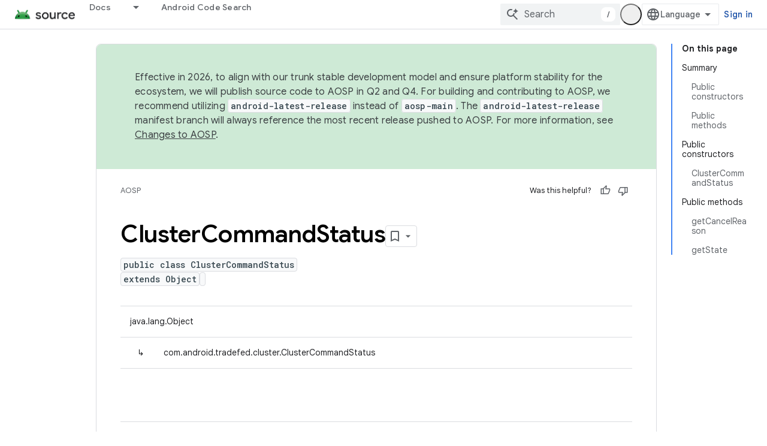

--- FILE ---
content_type: text/javascript
request_url: https://www.gstatic.com/devrel-devsite/prod/v3df8aae39978de8281d519c083a1ff09816fe422ab8f1bf9f8e360a62fb9949d/js/devsite_devsite_book_nav_module.js
body_size: -867
content:
(function(_ds){var window=this;var ipa=function(){return(0,_ds.O)('<button class="devsite-book-nav-toggle" aria-haspopup="menu"><span class="material-icons devsite-book-nav-toggle-icon"></span></button>')},jpa=function(){return(0,_ds.O)('<div class="devsite-book-nav-blur"></div>')},kpa=function(a){a=a.iB;a=_ds.vR(new _ds.Ky("{NUMBER_OF_MATCHING_DESCENDANTS,plural,=1{{XXX_1} match}other{{XXX_2} matches}}"),{NUMBER_OF_MATCHING_DESCENDANTS:a,XXX_1:_ds.AC(_ds.Ww(1)),XXX_2:_ds.AC(_ds.Ww(a))});return(0,_ds.O)('<span class="devsite-nav-filter-match-count"> (<mark>'+
a+"</mark>)</span>")};var lpa="onpointerover"in window?"pointerover":"mouseover",N_=function(a){const b=a.querySelectorAll(".devsite-nav-item").length>0,c=document.querySelector("#devsite-hamburger-menu");c&&(b?c.removeAttribute("visually-hidden"):_ds.Im(a,"visually-hidden","",c))},mpa=async function(a){a.classList.contains("hide-collapsed-panel")&&a.classList.remove("hide-collapsed-panel");var b=document.documentElement.scrollHeight-document.documentElement.clientHeight;const c=b?document.documentElement.scrollTop/b:
0;_ds.lq(a.eventHandler,a,_ds.Pn,()=>{a.removeAttribute("animatable");a.background.removeAttribute("animatable");a.ea.removeAttribute("animatable")});_ds.Im(a,"animatable","");b=_ds.sg(a.ma`animatable`);b(a.background,"animatable","");b(a.ea,"animatable","");a.hasAttribute("collapsed")?(_ds.Im(a,"aria-label","Hide side navigation",a.j),_ds.Im(a,"data-title","Hide side navigation",a.j),a.removeAttribute("collapsed"),_ds.Ay(a.j,"expanded","true"),O_(a,"Expanded book nav")):(_ds.Im(a,"aria-label","Show side navigation",
a.j),_ds.Im(a,"data-title","Show side navigation",a.j),_ds.Im(a,"collapsed",""),_ds.Ay(a.j,"expanded","false"),O_(a,"Collapsed book nav"),_ds.lq(a.eventHandler,a,_ds.Pn,()=>{a.classList.add("hide-collapsed-panel")}));await _ds.Ho();b=document.documentElement.scrollHeight-document.documentElement.clientHeight;document.documentElement.scrollTop=Math.round(c*b)},opa=function(a){a.eventHandler.listen(a,"click",b=>void P_(a,b));a.eventHandler.listen(a,"keypress",b=>{b.key==="Enter"&&P_(a,b)});a.eventHandler.listen(a,
[lpa,"focusin"],b=>void npa(a,b));a.eventHandler.listen(document.body,"devsite-sitemask-hidden",()=>{a.o&&(Q_(a,"_book")?a.removeAttribute("top-level-nav"):_ds.Im(a,"top-level-nav",""))});a.eventHandler.listen(document.body,"devsite-page-loaded",()=>void a.xa.Ta());a.eventHandler.listen(a,"devsite-content-updated",()=>{a.xa.Ta()});a.eventHandler.listen(a,"scroll",()=>{_ds.Im(a,"user-scrolled","")});a.eventHandler.listen(a.j,"click",()=>{a.Ea.Ta()});a.m&&(a.eventHandler.listen(a.m,"keyup",()=>void a.ya.Ta()),
a.eventHandler.listen(a.m,"focus",()=>void R_(a,"focus")));a.qa&&a.eventHandler.listen(a.qa,["click","keydown"],b=>{if(b.type==="click"||b.key==="Enter"||b.key==="Escape"){a.m&&(a.m.value="",a.m.focus());let c;(c=a.qa)==null||c.classList.add("hidden");S_(a);T_(a);R_(a,b.type)}})},U_=function(a,b=a,c=!0){b=Array.from(b.querySelectorAll(".devsite-nav-title"));a.oa=new Set(b);if(!_ds.C().hash&&c)ppa(a,a.oa);else{c=new _ds.PU;for(const d of a.oa)_ds.OU(c,d)}},V_=async function(a){const b=await _ds.v();
for(const c of a.oa)b.unregisterIntersectionForElement(c)},P_=function(a,b){if(!b.defaultPrevented){var c=b.target;c.getAttribute("id")==="devsite-close-nav"&&(b.preventDefault(),b.stopPropagation(),a.scrollTop=0,a.hasAttribute("top-level-nav")?a.dispatchEvent(new CustomEvent("devsite-sitemask-hide",{bubbles:!0})):_ds.Im(a,"top-level-nav",""));if(c.hasAttribute("menu")){var d=c.getAttribute("menu");d&&Q_(a,d)&&(b.preventDefault(),b.stopPropagation(),a.scrollTop=0,a.removeAttribute("top-level-nav"))}var e=
c.closest(".devsite-expandable-nav");if(e&&(d=c.closest(".devsite-nav-title, .devsite-nav-toggle"))){let f=b.target,g,h;if(!((g=f)==null?0:(h=g.closest(".devsite-nav-title"))==null?0:h.hasAttribute("href"))){for(b=b.type==="click"||b.type==="touchend";f&&f!==e;){if(f.classList.contains("devsite-nav-title-no-path")&&b){f.blur();break}f=f.parentNode}e.querySelector(".devsite-nav-section")&&(b=e.classList.toggle("expanded"),(e=e.querySelector(".devsite-nav-title"))&&_ds.Im(a,"aria-expanded",`${b}`,e))}if(d.matches(".devsite-nav-toggle"))return}c.closest(".devsite-nav-title-no-path")||
(a.o&&(d=a.o.querySelector("[menu=_book]"))&&d.contains(c)&&a.dispatchEvent(new CustomEvent("devsite-sitemask-hide",{bubbles:!0})),(c=c.closest("a.devsite-nav-title"))&&!c.classList.contains("devsite-nav-has-children")&&a.dispatchEvent(new CustomEvent("devsite-sitemask-hide",{bubbles:!0})))}},npa=function(a,b){b.defaultPrevented||(b=_ds.Ln(b.target,c=>c instanceof HTMLAnchorElement&&c.hasAttribute("href")||c===a,!0),b!==a&&_ds.ig(b,_ds.Ao(b.href).href))},R_=function(a,b){a.dispatchEvent(new CustomEvent("devsite-analytics-observation",
{detail:{category:"Site-Wide Custom Events",action:b,label:b==="focus"?"devsite-book-nav-filter input":"devsite-book-nav-filter filter-clear-button"},bubbles:!0}))},W_=function(a){a.ra=Array.from(a.querySelectorAll(".devsite-mobile-nav-bottom .devsite-nav-list[menu=_book] .devsite-nav-item:not(.devsite-nav-heading)"))},Y_=function(a){const b=_ds.C().searchParams.get("nf");a.m&&b&&(a.m.value=b,X_(a))},X_=function(a){if(a.ra.length){S_(a);T_(a);var b,c,d=(b=a.m)==null?void 0:(c=b.value)==null?void 0:
c.trim().toLowerCase();if(d){var e;(e=a.qa)==null||e.classList.remove("hidden");for(const g of a.ra){var f=g.querySelectorAll(".devsite-nav-text");a=g.classList.contains("devsite-nav-expandable");e=c=!1;b=0;let h,k,l;const m=((l=(h=g)==null?void 0:(k=h.getAttribute("data-synonyms"))==null?void 0:k.split(","))!=null?l:[]).some(q=>q.toLowerCase().includes(d));let n,r;if(d&&a&&(m||((n=g.querySelector(".devsite-nav-text"))==null?0:(r=n.textContent)==null?0:r.toLowerCase().includes(d))))e=c=!0;else for(const q of f){let z,
G,L,N;f=((N=(z=q)==null?void 0:(G=z.parentElement)==null?void 0:(L=G.getAttribute("data-synonyms"))==null?void 0:L.split(","))!=null?N:[]).some(R=>R.toLowerCase().includes(d));if(d){let R;if(f||((R=q.textContent)==null?0:R.toLowerCase().includes(d)))c=!0,++b}}if(c===!0){g.classList.remove("hidden");if(e){c=Array.from(g.querySelectorAll(".devsite-nav-item"));for(const q of c){q.classList.remove("hidden");let z,G,L,N;c=((N=(z=q)==null?void 0:(G=z.parentElement)==null?void 0:(L=G.getAttribute("data-synonyms"))==
null?void 0:L.split(","))!=null?N:[]).some(P=>P.toLowerCase().includes(d));let R;d&&(c||((R=q.textContent)==null?0:R.toLowerCase().includes(d)))&&++b}}qpa(g,d)}a&&b>0&&rpa(g,b)}}else(f=a.qa)==null||f.classList.add("hidden")}},S_=function(a){for(const b of a.ra){let c;b.classList.toggle("hidden",!((c=a.m)==null||!c.value))}},T_=function(a){if(a.querySelector("mark")){var b=[...a.querySelectorAll(".devsite-nav-text > .devsite-nav-filter-match-count")];for(const c of b)c.remove();a=[...a.querySelectorAll(".devsite-nav-text > mark")];
for(const c of a){a=c.parentElement;let d;b=(d=a)==null?void 0:d.textContent;a&&b&&_ds.qg(a,_ds.Tg(b))}}},qpa=function(a,b){if(a=a.querySelector(".devsite-nav-text")){var c,d=(c=a.textContent)==null?void 0:c.replace(new RegExp(`(${b})`,"ig"),"<mark>$1</mark>");d&&_ds.qg(a,_ds.Tg(d))}},rpa=function(a,b){if(a=a.querySelector(".devsite-nav-text"))b=_ds.st(kpa,{iB:b}),a.appendChild(b)},ppa=async function(a,b){if(a.connected){var c=await _ds.v(),d=new _ds.PU,e=f=>{f=f.target;_ds.OU(d,f);a.oa.delete(f);
c.unregisterIntersectionForElement(f)};for(const f of b)try{c.registerIntersectionForElement(f,e)}catch(g){e({target:f})}}},Q_=function(a,b){let c=!1;if(a.o)for(const d of a.o.querySelectorAll("[menu]"))d.getAttribute("menu")===b?(d.removeAttribute("hidden"),c=!0):_ds.Im(a,"hidden","",d);return c},Z_=function(a,b=a){b||(b=a);for(const c of b.querySelectorAll(".devsite-nav-active"))c.classList.remove("devsite-nav-active"),c.removeAttribute("aria-current");a=_ds.Oo(_ds.C().pathname);a=`[href="${_ds.Ao(a).href}"], [href="${a}"],
        [alt-paths~="${a}"]`;for(const c of b.querySelectorAll(a))c.classList.add("devsite-nav-active"),_ds.Ay(c,"current","page")},$_=function(a,b=a){b||(b=a);if(a=b.querySelector(".devsite-mobile-nav-bottom"))for(a=a.querySelector(".devsite-nav-active");a&&a.parentElement&&a.parentElement!==b;)a.matches(".devsite-expandable-nav:not(.expanded)")&&a.classList.add("expanded"),a=a.parentElement},spa=async function(a){a.connected&&(a.removeAttribute("user-scrolled"),await _ds.Ho(),await a0(a),await a.Ca,
await _ds.v(),await _ds.Ho(),await a0(a))},a0=async function(a){if(a.connected&&a.o){await _ds.v();var b=a.o.querySelector(".devsite-nav-active");b&&(a.hasAttribute("user-scrolled")||await tpa(a,b))}},tpa=async function(a,b){if(a.connected){var c=a.hasAttribute("user-scrolled");a.scrollTop=_ds.wq(b,a,!0).y;await _ds.Ho();c&&_ds.Im(a,"user-scrolled","")}},O_=function(a,b){a.dispatchEvent(new CustomEvent("devsite-analytics-observation",{detail:{category:"Site-Wide Custom Events",action:"click",label:b},
bubbles:!0}))},b0=class extends _ds.Lm{static get observedAttributes(){return["collapsed","fixed","hidden"]}constructor(){super();this.connected=!1;this.qa=this.m=this.ua=this.o=null;this.ra=[];this.eventHandler=new _ds.u;this.va=()=>{};this.oa=new Set;_ds.Hm(this,this.ma`animatable`,this.ma`aria-expanded`,this.ma`aria-label`,this.ma`collapsed`,this.ma`data-title`,this.ma`fixed`,this.ma`has-book-nav`,this.ma`hidden`,this.ma`top-level-nav`,this.ma`user-scrolled`,this.ma`visually-hidden`);this.background=
document.createElement("div");this.background.classList.add("devsite-book-nav-bg");this.j=_ds.st(ipa);this.ea=_ds.st(jpa);this.Ca=new Promise(a=>{this.va=a});this.xa=new _ds.Nh(()=>{this.connected&&N_(this)},20);this.ya=new _ds.Nh(()=>{X_(this)},20);this.Ea=new _ds.Nh(()=>{mpa(this)},100)}async connectedCallback(){this.connected=!0;_ds.vn(this.background,this);this.hasAttribute("hidden")&&(_ds.Im(this,"hidden","",this.j),_ds.Im(this,"hidden","",this.ea));let a;(a=this.parentElement)==null||a.insertBefore(this.j,
this.nextSibling);_ds.Im(this,"aria-label","Hide side navigation",this.j);_ds.Im(this,"data-title","Hide side navigation",this.j);_ds.Im(this,"aria-expanded","true",this.j);let b;(b=this.parentElement)==null||b.insertBefore(this.ea,this.nextSibling);if(this.ua=this.querySelector(".devsite-book-nav-filter"))this.m=this.ua.querySelector("input[type=text]"),this.qa=this.ua.querySelector(".filter-clear-button"),W_(this),Y_(this);N_(this);opa(this);await this.init();U_(this)}disconnectedCallback(){this.connected=
!1;_ds.D(this.eventHandler);V_(this);this.oa.clear();var a=document.querySelector("#devsite-hamburger-menu");a&&_ds.Im(this,"visually-hidden","",a);a=[this.background,this.j,this.ea];for(const b of a)b&&_ds.xn(b);this.removeAttribute("animatable");this.background.removeAttribute("animatable");this.ea.removeAttribute("animatable");this.ea.style.removeProperty("--devsite-js-book-nav-scrollbar-width")}attributeChangedCallback(a){a==="hidden"&&this.dispatchEvent(new CustomEvent(this.hasAttribute("hidden")?
"devsite-element-hidden":"devsite-element-visible",{bubbles:!0}));if(a==="hidden"||a==="collapsed"){var b=document.querySelector(".devsite-main-content");b&&(this.hasAttribute("collapsed")||this.hasAttribute("hidden")?b.removeAttribute("has-book-nav"):_ds.Im(this,"has-book-nav","",b))}if(a==="fixed"||a==="hidden"||a==="collapsed"){b=this.hasAttribute(a);const c=[this.background,this.j,this.ea];for(const d of c)d&&(b?_ds.Im(this,a,"",d):d.removeAttribute(a))}a==="fixed"&&this.va()}async init(a=!0){if(this.connected){this.ea.style.setProperty("--devsite-js-book-nav-scrollbar-width",
`${this.offsetWidth-this.clientWidth}px`);this.o=this.querySelector(".devsite-mobile-nav-bottom");_ds.Im(this,"top-level-nav","");this.o&&this.o.querySelector("[menu=_book]")&&this.removeAttribute("top-level-nav");this.children.length===0&&_ds.Im(this,"hidden","");if(this.background)for(const b of["hidden","fixed","animatable"])this.hasAttribute(b)&&_ds.Im(this,b,"",this.background);!this.hasAttribute("hidden")&&a?(Z_(this),$_(this),await spa(this)):(await _ds.Ho(),await a0(this))}}async cc(a){a?
(a=a.querySelector("nav")||null,Z_(this,a),$_(this,a),a&&(await V_(this),this.oa.clear(),U_(this,a,!1)),_ds.Km(this,this.querySelector("nav"),a)):_ds.un(this);W_(this);if(this.m){this.m.value="";let b;(b=this.qa)==null||b.classList.add("hidden");Y_(this)}await _ds.Ho();await this.init(!1)}};b0.prototype.updateContent=b0.prototype.cc;b0.prototype.attributeChangedCallback=b0.prototype.attributeChangedCallback;b0.prototype.disconnectedCallback=b0.prototype.disconnectedCallback;
b0.prototype.connectedCallback=b0.prototype.connectedCallback;try{customElements.define("devsite-book-nav",b0)}catch(a){console.warn("Unrecognized DevSite custom element - DevsiteBookNav",a)};})(_ds_www);
